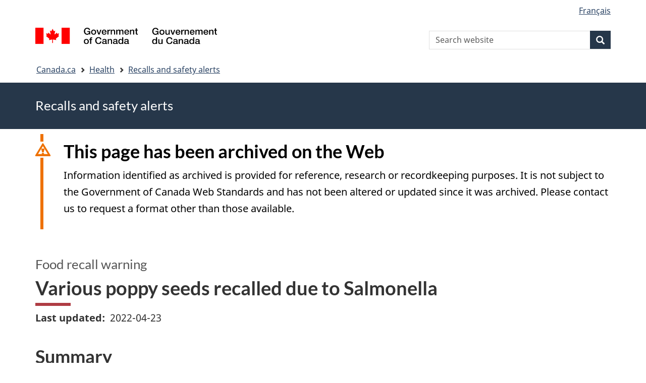

--- FILE ---
content_type: text/html; charset=UTF-8
request_url: https://recalls-rappels.canada.ca/en/alert-recall/various-poppy-seeds-recalled-due-salmonella-3
body_size: 7713
content:
<!DOCTYPE html>
<!--[if lt IE 9]><html lang="en" dir="ltr" prefix="content: http://purl.org/rss/1.0/modules/content/  dc: http://purl.org/dc/terms/  foaf: http://xmlns.com/foaf/0.1/  og: http://ogp.me/ns#  rdfs: http://www.w3.org/2000/01/rdf-schema#  schema: http://schema.org/  sioc: http://rdfs.org/sioc/ns#  sioct: http://rdfs.org/sioc/types#  skos: http://www.w3.org/2004/02/skos/core#  xsd: http://www.w3.org/2001/XMLSchema# " class="no-js"><![endif]-->
<!--[if gt IE 8]><!-->
<html lang="en" dir="ltr" prefix="content: http://purl.org/rss/1.0/modules/content/  dc: http://purl.org/dc/terms/  foaf: http://xmlns.com/foaf/0.1/  og: http://ogp.me/ns#  rdfs: http://www.w3.org/2000/01/rdf-schema#  schema: http://schema.org/  sioc: http://rdfs.org/sioc/ns#  sioct: http://rdfs.org/sioc/types#  skos: http://www.w3.org/2004/02/skos/core#  xsd: http://www.w3.org/2001/XMLSchema# " class="no-js">
<!--<![endif]-->
  <head>
    <meta charset="utf-8" />
<script src="//assets.adobedtm.com/be5dfd287373/0127575cd23a/launch-f7c3e6060667.min.js"></script>
<script async src="https://www.googletagmanager.com/gtag/js?id=G-4G0Q3KXLHS"></script>
<script>window.dataLayer = window.dataLayer || [];function gtag(){dataLayer.push(arguments)};gtag("js", new Date());gtag("set", "developer_id.dMDhkMT", true);gtag("config", "G-4G0Q3KXLHS", {"groups":"default","linker":{"domains":["recalls-rappels.canada.ca"]},"page_placeholder":"PLACEHOLDER_page_location","allow_ad_personalization_signals":false});gtag("config", "UA-21671527-4", {"groups":"default","linker":{"domains":["recalls-rappels.canada.ca"]},"page_placeholder":"PLACEHOLDER_page_path","allow_ad_personalization_signals":false});</script>
<meta name="description" content="Industry is recalling various poppy seeds from the marketplace due to possible Salmonella contamination. The recalled products have been sold as indicated in the table." />
<meta name="keywords" content="recalls, alerts, advisories, safety alerts, warnings, Nuts, grains, and seeds" />
<link rel="canonical" href="https://recalls-rappels.canada.ca/en/alert-recall/various-poppy-seeds-recalled-due-salmonella-3" />
<link rel="image_src" href="/sites/default/files/2022-05/21-21-2921-RSA-Generic-TW-EN-02.png" />
<meta name="google" content="Fzix_kgZMZzHAoCK-HBQRIQI_id5sGSKx4hv4k9YGb4" />
<meta name="dcterms.title" content="Various poppy seeds recalled due to Salmonella - Recalls, advisories and safety alerts – Canada.ca" />
<meta name="dcterms.creator" content="Government of Canada, Health Canada, Communications and Public Affairs Branch, Public Affairs Directorate" />
<meta name="dcterms.subject" content="Nuts, grains, and seeds" title="gccore" />
<meta name="dcterms.description" content="Industry is recalling various poppy seeds from the marketplace due to possible Salmonella contamination. The recalled products have been sold as indicated in the table." />
<meta name="dcterms.publisher" content="Government of Canada, Health Canada, CFIA" />
<meta name="dcterms.language" content="eng" title="ISO639-2/T" />
<meta name="dcterms.accessRights" content="2" />
<meta name="dcterms.modified" content="2022-04-23" title="W3CDTF" />
<meta name="dcterms.issued" content="2022-04-23" title="W3CDTF" />
<meta name="dcterms.spatial" content="Canada" />
<meta name="dcterms.audience" content="General public" />
<meta data-gc-analytics-owner="CFIA|N/A|N/A|N/A" />
<meta data-gc-analytics-topic="Food|Nuts, grains, and seeds|N/A|N/A" />
<meta name="Generator" content="Drupal 10 (https://www.drupal.org)" />
<meta name="MobileOptimized" content="width" />
<meta name="HandheldFriendly" content="true" />
<meta name="viewport" content="width=device-width, initial-scale=1.0" />
<noscript><link rel="stylesheet" href="/libraries/wet-boew/css/noscript.min.css" />
</noscript><meta name="robots" content="noindex, nofollow" />
<meta name="dcterms.service" content="HC-SC_Recalls-Rappels" />
<link rel="icon" href="/themes/custom/gcext_wxt/favicon.ico" type="image/vnd.microsoft.icon" />
<link rel="alternate" hreflang="en" href="https://recalls-rappels.canada.ca/en/alert-recall/various-poppy-seeds-recalled-due-salmonella-3" />
<link rel="alternate" hreflang="fr" href="https://recalls-rappels.canada.ca/fr/avis-rappel/rappel-diverses-graines-pavot-en-raison-bacterie-salmonella-3" />

    <title>Various poppy seeds recalled due to Salmonella - Canada.ca</title>
    <link rel="stylesheet" media="all" href="/sites/default/files/css/css_zQTp1Ns5YMLK2a4BwpRPxm22uPvdTHjp5JjE78IGdaY.css?delta=0&amp;language=en&amp;theme=gcext_wxt&amp;include=eJxli0EOgCAMwD6E8iSy6VAiy8w2RX6v8eDFSw9NiyJurrDHrMDURLdg3Zw4IhiFs1Cz-HJkmY9KoRFmUU74rT8T2uWpFlTQHn0lpmGZnuoGixIr9Q" />
<link rel="stylesheet" media="all" href="/sites/default/files/css/css_WibVqX-D8pjqOQVxMNk0RIJrC1huYpnOo4oqBpg2Irw.css?delta=1&amp;language=en&amp;theme=gcext_wxt&amp;include=eJxli0EOgCAMwD6E8iSy6VAiy8w2RX6v8eDFSw9NiyJurrDHrMDURLdg3Zw4IhiFs1Cz-HJkmY9KoRFmUU74rT8T2uWpFlTQHn0lpmGZnuoGixIr9Q" />

    <script src="https://use.fontawesome.com/releases/v5.13.1/js/all.js" defer crossorigin="anonymous"></script>
<script src="https://use.fontawesome.com/releases/v5.13.1/js/v4-shims.js" defer crossorigin="anonymous"></script>

  </head>
  <body class="path-node page-node-type-recall has-glyphicons gcext-wxt theme-gcweb">
    <nav>
      <ul id="wb-tphp">
        <li class="wb-slc">
          <a class="wb-sl" href="#wb-cont">
            Skip to main content
          </a>
        </li>
        <li class="wb-slc">
          <a class="wb-sl" href="#wb-info">
            Skip to "About government"
          </a>
        </li>
      </ul>
    </nav>
    
      <div class="dialog-off-canvas-main-canvas" data-off-canvas-main-canvas>
    
  
        <header class="navbar navbar-default" id="navbar">
      <div id="wb-bnr" class="container">
        <div class="row">
          <section id="wb-lng" class="col-xs-3 col-sm-12 pull-right text-right">
            <h2 class="wb-inv">Language selection</h2>
              <div class="region region-language-toggle">
    <section class="language-switcher-language-url block block-wxt-library block-wxt-language-blocklanguage-interface clearfix" id="block-gcext-wxt-languageswitcher" data-block-plugin-id="wxt_language_block:language_interface">
  
    

      <ul class="links list-inline mrgn-bttm-none">                    <li data-drupal-language="fr" data-drupal-link-system-path="node/64105" class="fr"><a href="/fr/avis-rappel/rappel-diverses-graines-pavot-en-raison-bacterie-salmonella-3" class="language-link" lang="fr" hreflang="fr" data-drupal-link-system-path="node/64105"><span class="hidden-xs">Français</span><abbr title="Français" class="visible-xs h3 mrgn-tp-sm mrgn-bttm-0 text-uppercase">fr</abbr></a></li></ul>
  </section>

  </div>

          </section>
            <div class="region col-xs-9 col-sm-5 col-md-4 region-banner">
      <div class="brand">
    <a href="https://canada.ca">
      <img id="header-logo" src='/libraries/theme-gcweb/assets/sig-blk-en.svg' alt="Government of Canada" />
    </a>
  </div>

  </div>

            <div class="region col-lg-offset-4 col-md-offset-4 col-sm-offset-2 col-xs-12 col-sm-5 col-md-4 region-search">
    <section  class="wxt-search-api-block-form block clearfix text-right" data-drupal-selector="wxt-search-api-block-form" novalidate="novalidate" id="wb-srch" data-block-plugin-id="wxt_search_form_block">
	
			<h2 class="block-title">Search</h2>
		

			<form action="/en/search/site" method="get" id="wxt-search-api-block-form" accept-charset="UTF-8" class="search-form search-block-form form-inline" role="search">
  <div class="form-item js-form-item form-type-search js-form-type-search form-item-search-api-fulltext js-form-item-search-api-fulltext form-no-label form-group">
      <label for="wb-srch-q" class="control-label sr-only">Search Website</label>
  
  
  <input data-drupal-selector="wb-srch-q" class="form-search form-control" placeholder="Search website" type="search" id="wb-srch-q" name="search_api_fulltext" value="" size="27" maxlength="128" />

  
  
  </div>
<div class="submit form-group js-form-wrapper form-wrapper" data-drupal-selector="edit-submit-container" id="edit-submit-container"><button class="btn-primary button js-form-submit form-submit btn icon-before" data-drupal-selector="wb-srch-sub" type="submit" id="wb-srch-sub" name="op" value="" title="Search"><span class="icon glyphicon glyphicon-search" aria-hidden="true"></span><span class="wb-inv">Search</span></button></div>

</form>

	</section>

  </div>

        </div>
      </div>
      <nav class="site-menu">
              <nav id="wb-bc" property="breadcrumb" aria-labelledby="breadcrumbTitle">
    <h2 id="breadcrumbTitle">You are here</h2>
    <div class="container">
      <ol class="breadcrumb">
                  <li >
                          <a href="https://www.canada.ca/en.html">Canada.ca</a>
                      </li>
                  <li >
                          <a href="https://www.canada.ca/en/services/health.html">Health</a>
                      </li>
                  <li >
                          <a href="/en">Recalls and safety alerts</a>
                      </li>
              </ol>
  </div>
</nav>



      </nav>
        <div class="region region-breadcrumb">
    
<div id="block-rsamsheader" data-block-plugin-id="block_content:04f07751-34db-4cb9-acea-056a549388b5" class="block block-block-content block-block-content04f07751-34db-4cb9-acea-056a549388b5 clearfix">
  
    

      
            <div class="field field--name-body field--type-text-with-summary field--label-hidden field--item"><div class="row row-no-gutters">
<div class="col-md-12 banner-top">
<div class="container">
<p><span class="h1-not" id="title" property="name">Recalls and safety alerts </span></p>
</div>
</div>
</div>
</div>
      
  </div>

  </div>

    </header>
  

  <div class="container">
    <div class="row">

            
            
                  <main property="mainContentOfPage"  class="col-md-12 main-container container js-quickedit-main-content">

                                <div class="region region-header">
    
<div id="block-archived" data-block-plugin-id="block_content:48d2bc9a-2ca2-405e-909a-302d40d96b36" class="block block-block-content block-block-content48d2bc9a-2ca2-405e-909a-302d40d96b36 clearfix">
  
    

      
            <div class="field field--name-body field--type-text-with-summary field--label-hidden field--item"><section class="alert alert-warning wb-inview" data-inview="archived-bnr" id="archived">
  <h2>This page has been archived on the Web
  </h2>
  <p>Information identified as archived is provided for reference, research or recordkeeping purposes. It is not subject to the Government of Canada Web Standards and has not been altered or updated since it was archived. Please contact us to request a format other than those available.
  </p>
</section>
<section class="wb-overlay modal-content overlay-def wb-bar-t" id="archived-bnr">
  <header>
    <h2 class="wb-inv">Archived
    </h2>
  </header>
  <p><a href="#archived">This page has been archived on the Web.</a>
  </p>
</section></div>
      
  </div>
        <div class="h3" id="wb-cont-nav">Food recall warning</div>
  
      <h1 class="gc-thickline" id="wb-cont">
<span>Various poppy seeds recalled due to Salmonella</span>
</h1>
  
<div data-drupal-messages-fallback class="hidden"></div>

  </div>

              
      <section>

                
                
                                      
                  
        
                          <a id="main-content"></a>
            <div class="region region-content">
        
  <div class="row">
    <div class="col-md-6">
      <div class="ar-last-modified ar-section">
        <div class="field field--name-field-last-updated field--type-datetime field--label-inline">
          <div class="field--label">Last updated</div>
          
            <div class="field field--name-field-last-updated field--type-datetime field--label-hidden field--item"><time datetime="2022-04-23T12:00:00Z">2022-04-23</time>
</div>
      
        </div>
      </div>
    </div>

    <div class="col-md-9">
          </div>
  </div>

  <div class="ar-summary ar-section overflow-auto">
    <h2 class="h2" id="section_1">Summary</h2>
    <div class="alert alert-info">
      <div class="field field--name-field-product field--label-inline">
        <div id="product" class="field--label">Product</div>
        
            <div class="field field--name-field-product field--type-string field--label-hidden field--item">Various poppy seeds</div>
      
      </div>
      <div class="issue-type clearfix">
        <div class="field field--name-field-issue-type field--label-inline">
          <div id="issue" class="field--label">Issue</div>
          
      <div class="field field--name-field-issue-type field--type-entity-reference field--label-hidden field--items">
              <div class="field--item">Food - Microbial contamination - Salmonella</div>
          </div>
  
        </div>
      </div>
      <div class="field field--name-field-action field--label-inline">
        <div id="action" class="field--label">What to do</div>
        
            <div class="field field--name-field-action field--type-text-long field--label-hidden field--item"><p>Do not consume, use, sell, serve, or distribute the recalled products</p></div>
      
      </div>
                </div>
  </div>

  <div class="ar-product-images ar-section">
    <div class="product-images"></div>
  </div>

  <div class="ar-affected-products ar-section">
                  <h2 class="h2" id="section_2">Affected products</h2>
        
            <div class="field field--name-field-affected-products-txt field--type-text-long field--label-hidden field--item"><div>
<table class="table table-hover table-striped tablefield wb-tables gc-table provisional table">
<thead>
<tr class="active">
<th scope="col">Brand</th>
<th scope="col">Product</th>
<th scope="col">Size</th>
<th scope="col">UPC</th>
<th scope="col">Codes</th>
<th scope="col">Distribution</th>
</tr>
</thead>

<tbody>
<tr>
<td data-label="Brand">None</td>
<td data-label="Product">Poppy Seeds Organic</td>
<td data-label="Size">Various</td>
<td data-label="UPC">None</td>
<td data-label="Codes">All packages sold from January 2020 to April 2022, inclusively</td>
<td data-label="Distribution">Sold at:<br>
The Hope Eco-Farm Store<br>
51681 College Line Aylmer (Ontario)</td>
</tr>
</tbody>
</table>
</div></div>
      
            </div>

  <div class="ar-issue-long ar-section">
          <h2 class="h2" id="section_3">Issue</h2>
      
            <div class="field field--name-field-issue-long field--type-text-long field--label-hidden field--item"><p>Industry is recalling various poppy seeds from the marketplace due to possible Salmonella contamination.</p>

<p>The recalled products have been sold as indicated in the table.</p></div>
      
      </div>

  <div class="ar-action-long ar-section">
          <h2 class="h2" id="section_4">What you should do</h2>
      
            <div class="field field--name-field-action-long field--type-text-long field--label-hidden field--item"><ul>
<li>If you think you became sick from consuming a recalled product, call your doctor</li>
<li>Check to see if you have the recalled products in your home</li>
<li>Do not consume the recalled products</li>
<li>Do not serve, use, sell, or distribute the recalled products</li>
<li>Recalled products should be thrown out or returned to the location where they were purchased</li>
</ul>

<p>Food contaminated with Salmonella may not look or smell spoiled but can still make you sick. Young children, pregnant women, the elderly and people with weakened immune systems may contract serious and sometimes deadly infections. Healthy people may experience short-term symptoms such as fever, headache, vomiting, nausea, abdominal cramps and diarrhea. Long-term complications may include severe arthritis.</p>

<p>Learn more:</p>

<ul>
<li><a href="https://inspection.canada.ca/eng/1331151916451/1331152055552">Learn more about the health risks</a></li>
<li><a href="https://inspection.canada.ca/eng/1299856061207/1299856119191">Sign up for recall notifications by email and follow us on social media</a></li>
<li><a href="https://inspection.canada.ca/eng/1332206599275/1332207914673">View our detailed explanation of the food safety investigation and recall process</a></li>
<li><a href="https://inspection.canada.ca/eng/1364500149016/1364500195684">Report a food safety or labelling concern</a></li>
</ul></div>
      
      </div>

  <div class="ar-similar-alerts ar-section">
      </div>

  <div class="ar-additional-info ar-section">
    <h2 class="h2" id="section_6">Additional information</h2>
    <div>
                    <details>
          <summary>Background</summary>
          
            <div class="field field--name-field-background field--type-text-long field--label-hidden field--item"><p>This recall was triggered by the Canadian Food Inspection Agency's inspection activities.</p>

<p>There have been no reported illnesses associated with the consumption of these products.</p></div>
      
        </details>
                    <details class="acc-group">
          <summary class="wb-toggle tgl-tab"
                   data-toggle='{"parent": ".accordion", "group": ".acc-group"}'>What is being done</summary>
          <div class="tgl-panel">
            
            <div class="field field--name-field-what-is-being-done field--type-text-long field--label-hidden field--item"><p>The Canadian Food Inspection Agency (CFIA) is conducting a food safety investigation, which may lead to the recall of other products. If other high-risk products are recalled, the CFIA will notify the public through updated food recall warnings.</p>

<p>The CFIA is verifying that industry is removing the recalled products from the marketplace.</p></div>
      
          </div>
        </details>
            <details>
        <summary>Details</summary>
        <div class="views-element-container form-group"><div class="view view-previous-published-versions view-id-previous_published_versions view-display-id-first_published js-view-dom-id-dc0b4a105dd8b3b2f849a3a2663f5fd298aaa9bfed1811832665522830ff2b6e">
  
    
      
      <div class="view-content">
          <div><strong class="views-label views-label-changed">Original published date: </strong><time datetime="2022-04-23T17:21:26-04:00">2022-04-23</time></div>

    </div>
  
          </div>
</div>

        <div class="field field--name-recall-type field--label-inline">
          <div class="field--label">Alert / recall type</div>
          
            <div class="field field--name-field-recall-type field--type-entity-reference field--label-hidden field--item">Food recall warning</div>
      
        </div>
        <div class="field field--name-category field--label-inline">
          <div class="field--label">Category</div>
          
      <div class="field field--name-field-category field--type-entity-reference field--label-hidden field--items">
              <div class="field--item">Food - Nuts, grains, and seeds</div>
          </div>
  
        </div>
        <div class="field field--name-companies">
          <div class="field--label">Companies</div>
            
            <div class="field field--name-field-companies field--type-text-long field--label-hidden field--item"><p>HOPE Eco-Farm Store</p></div>
      
        </div>
        <div class="field field--name-node-id field--label-inline">
          <div class="field--label">Published by</div>
          <div class="field--item">      
                    <span class="field field--name-field-organization field--type-entity-reference field--label-hidden field--item">Canadian Food Inspection Agency</span>
            </div>
        </div>
        <div class="field field--name-node-id field--label-inline">
          <div class="field--label">Audience</div>
          <div class="field--item">
      <div class="field field--name-field-who-this-is-for field--type-entity-reference field--label-hidden field--items">
              <div class="field--item">General public</div>
          </div>
  </div>
        </div>
                          <div class="field field--label-inline">
            <div class="field--label">Recall class</div>
            <div class="field--item">
      <div class="field field--name-field-hazard-type field--type-entity-reference field--label-hidden field--items">
              <div class="field--item">Class 2</div>
          </div>
  </div>
          </div>
                
        <div class="field field--name-node-id field--label-inline">
          <div class="field--label">Identification number</div>
          <div class="field--item">RA-64105</div>
        </div>
                  <div class="field field--label-inline">
            <div class="field--label">      
                    <span class="field field--name-field-organization field--type-entity-reference field--label-hidden field--item">Canadian Food Inspection Agency</span>
             ID</div>
            <div class="field--item">
      <div class="field field--name-field-cfia-id field--type-string field--label-hidden field--items">
              <div class="field--item">14958</div>
          </div>
  </div>
          </div>
              </details>
          </div>
                                      
          <details class="gcext_media_contact">
        <summary>Media and public enquiries</summary>
        
            <div class="field field--name-field-media-default-value field--type-text-long field--label-hidden field--item"><p><strong>Public enquiries</strong><br>
Telephone: 1-613-773-2342 (local or international)<br>
Email:<span>&nbsp;</span><a href="mailto:information@inspection.gc.ca" target="_blank">information@inspection.gc.ca</a></p>

<p><strong>Media relations</strong><br>
Telephone: 613-773-6600<br>
Email:<span>&nbsp;</span><a href="mailto:cfia.media.acia@inspection.gc.ca" target="_blank">cfia.media.acia@inspection.gc.ca</a></p></div>
      
      </details>
      </div>
  </div>

  
<section id="block-gcext-wxt-getnotified" data-block-plugin-id="block_content:c35ec8b1-142f-4daa-bfcd-04336c68297b" class="block block-block-content block-block-contentc35ec8b1-142f-4daa-bfcd-04336c68297b clearfix">
  
      <h2 class="block-title">Get notified</h2>
    

      
            <div class="field field--name-body field--type-text-with-summary field--label-hidden field--item"><p>Receive emails about new and updated recall and safety alerts.</p>

<p><a class="btn btn-primary" href="/en/subscribe"><i class="fas fa-bell"></i> Subscribe</a></p>
</div>
      
  </section>

  
            <div class="field field--name-body field--type-text-with-summary field--label-hidden field--item"><p><a class="btn btn-default btn-lg" href="https://www.canada.ca/en/services/health/report-health-safety-concern.html">Report a health or safety concern</a></p></div>
      


  </div>

          
  <div class="pagedetails region container region-content-footer">
    <div class="row">
      
<div id="block-gcext-wxt-pagefeedbackblock" class="col-sm-9 col-md-10 col-lg-10 block block-wxt-library block-wxt-page-feedback clearfix" data-block-plugin-id="wxt_page_feedback">
  
    

      <div class="wb-disable-allow" data-ajax-replace="https://www.canada.ca/etc/designs/canada/wet-boew/assets/feedback/page-feedback-en.html" data-feedback-theme="AboutGov"></div>
  </div>

<div id="block-datemodifiedfield-date-publishedblock" class="col-md-12 block block-gcext block-op-date-modified clearfix" data-block-plugin-id="op_date_modified">
  
    

      <div class="datemod mrgn-bttm-lg"><dl id="wb-dtmd">
<dt>Date modified:</dt>
<dd><time property="dateModified">2022-04-23</time></dd></dl></div>
  </div>

    </div>
  </div>

              </section>

      </main>

                        
                        
    </div>
  </div>



            <footer id="wb-info">
        <div class="landscape">
            <div class="region region-footer">
    <div class="gc-main-footer">
  <nav id="block-footertop" data-block-plugin-id="menu_block:footer-top" class="container wb-navcurr">
    
    <h3>Government of Canada</h3>
    
          <ul class="list-unstyled colcount-sm-2 colcount-md-3">
      
    
                        <li >
        <a href="https://www.canada.ca/en/contact.html">All Contacts</a>
                          </li>
                              <li >
        <a href="https://www.canada.ca/en/government/dept.html">Departments and agencies</a>
                          </li>
                              <li >
        <a href="https://www.canada.ca/en/government/system.html">About government</a>
                          </li>
          
  


      </ul>
      </nav>
</div>
<div class="gc-main-footer">
  <nav id="block-gcext-wxt-footer" data-block-plugin-id="system_menu_block:footer" class="container wb-navcurr pad-tp-0">
    
    <h4>
      <span class="wb-inv">Themes and topics</span>
    </h4>
    
          <ul class="list-unstyled colcount-sm-2 colcount-md-3">
      
                                    <li >
        <a href="https://www.canada.ca/en/services/jobs.html">Jobs</a>
                          </li>
                              <li >
        <a href="https://www.canada.ca/en/services/immigration-citizenship.html">Immigration and citizenship</a>
                          </li>
                              <li >
        <a href="https://travel.gc.ca/">Travel and tourism</a>
                          </li>
                              <li >
        <a href="https://www.canada.ca/en/services/business.html">Business</a>
                          </li>
                              <li >
        <a href="https://www.canada.ca/en/services/benefits.html">Benefits</a>
                          </li>
                              <li >
        <a href="https://www.canada.ca/en/services/health.html">Health</a>
                          </li>
                              <li >
        <a href="https://www.canada.ca/en/services/taxes.html">Taxes</a>
                          </li>
                              <li >
        <a href="https://www.canada.ca/en/services/environment.html">Environment and natural resources</a>
                          </li>
                              <li >
        <a href="https://www.canada.ca/en/services/defence.html">National security and defence</a>
                          </li>
                              <li >
        <a href="https://www.canada.ca/en/services/culture.html">Culture, history and sport</a>
                          </li>
                              <li >
        <a href="https://www.canada.ca/en/services/policing.html">Policing, justice and emergencies</a>
                          </li>
                              <li >
        <a href="https://www.canada.ca/en/services/transport.html">Transport and infrastructure</a>
                          </li>
                              <li >
        <a href="https://international.gc.ca/world-monde/index.aspx?lang=eng">Canada and the world</a>
                          </li>
                              <li >
        <a href="https://www.canada.ca/en/services/finance.html">Money and finance</a>
                          </li>
                              <li >
        <a href="https://www.canada.ca/en/services/science.html">Science and innovation</a>
                          </li>
                              <li >
        <a href="https://www.canada.ca/en/services/indigenous-peoples.html">Indigenous peoples</a>
                          </li>
                              <li >
        <a href="https://www.canada.ca/en/services/veterans-military.html">Veterans and military</a>
                          </li>
                              <li >
        <a href="https://www.canada.ca/en/services/youth.html">Youth</a>
                          </li>
                    


      </ul>
      </nav>
</div>

  </div>

        </div>
        <div class="brand">
          <div class="container">
            <div class="row ">
                <div class="region region-branding">
    <nav role="navigation" aria-labelledby="block-gcext-wxt-brand-menu" id="block-gcext-wxt-brand" data-block-plugin-id="system_menu_block:brand" class="col-md-10 ftr-urlt-lnk">
      
  <h2 class="wb-inv" id="block-gcext-wxt-brand-menu">About this site</h2>
  

        
        <ul role="menu">
                        <li role="presentation">
        <a href="https://www.canada.ca/en/social.html" role="menuitem">Social media</a>
                  </li>
                        <li role="presentation">
        <a href="https://www.canada.ca/en/mobile.html" role="menuitem">Mobile applications</a>
                  </li>
                        <li role="presentation">
        <a href="https://www.canada.ca/en/government/about.html" role="menuitem">About Canada.ca</a>
                  </li>
                        <li role="presentation">
        <a href="https://www.canada.ca/en/transparency/terms.html" role="menuitem">Terms and conditions</a>
                  </li>
                        <li role="presentation">
        <a href="https://www.canada.ca/en/transparency/privacy.html" role="menuitem">Privacy</a>
                  </li>
        </ul>
  


  </nav>

  </div>

              <div class="col-xs-6 visible-sm visible-xs tofpg">
                <a href="#wb-cont">Top of Page<span class="glyphicon glyphicon-chevron-up"></span></a>
              </div>
              <div class="col-xs-6 col-md-2 text-right">
                <img src='/libraries/theme-gcweb/assets/wmms-blk.svg' alt='Symbol of the Government of Canada' />
              </div>
            </div>
          </div>
        </div>
      </footer>
      
  </div>

    <script>_satellite.pageBottom();</script>
    <script type="application/json" data-drupal-selector="drupal-settings-json">{"path":{"baseUrl":"\/","pathPrefix":"en\/","currentPath":"node\/64105","currentPathIsAdmin":false,"isFront":false,"currentLanguage":"en"},"pluralDelimiter":"\u0003","suppressDeprecationErrors":true,"ckeditorheight":{"offset":1,"line_height":1.5,"unit":"em","disable_autogrow":false},"google_analytics":{"account":"G-4G0Q3KXLHS","trackDomainMode":2,"trackCrossDomains":["recalls-rappels.canada.ca"]},"bootstrap":{"forms_has_error_value_toggle":1,"modal_animation":1,"modal_backdrop":"true","modal_focus_input":1,"modal_keyboard":1,"modal_select_text":1,"modal_show":1,"modal_size":"","popover_enabled":1,"popover_animation":1,"popover_auto_close":1,"popover_container":"body","popover_content":"","popover_delay":"0","popover_html":0,"popover_placement":"right","popover_selector":"","popover_title":"","popover_trigger":"click"},"ajaxTrustedUrl":{"\/en\/search\/site":true},"user":{"uid":0,"permissionsHash":"bf8952d6e746b743a2ed94204dcf47a3386c2bdbb4d6338c68999b02cbbac87d"},"ajax":[]}</script>
<script src="/sites/default/files/js/js_OE1kc_vxH5T6dwqc91y_EimGQg6LE6fhHaH7bqucDMQ.js?scope=footer&amp;delta=0&amp;language=en&amp;theme=gcext_wxt&amp;include=eJx9zksOwyAMBNALETgSMtQhSAYj2w3N7dtNm36k7kZvZjGJ2dQERkjPFIdgrL2ae1EYPHhHcZkFw0WuA8hnJoKh6FbuBhOVG4a37HUv_zqvW22uMBfCCB3osJo1fIObmFaWFs83P-LmzSLVJCBHsA0bLiU_Vh8-0ZbEOO9ne2EZ"></script>
<script src="/libraries/wet-boew/js/wet-boew.min.js?t5wfu4"></script>
<script src="/sites/default/files/js/js_nnYPpzJSJoRFi1mBqYiuE2JpBi_xrIJBxco5LLIzZcg.js?scope=footer&amp;delta=2&amp;language=en&amp;theme=gcext_wxt&amp;include=eJx9zksOwyAMBNALETgSMtQhSAYj2w3N7dtNm36k7kZvZjGJ2dQERkjPFIdgrL2ae1EYPHhHcZkFw0WuA8hnJoKh6FbuBhOVG4a37HUv_zqvW22uMBfCCB3osJo1fIObmFaWFs83P-LmzSLVJCBHsA0bLiU_Vh8-0ZbEOO9ne2EZ"></script>
<script src="/libraries/theme-gcweb/js/theme.min.js?t5wfu4"></script>

  </body>
</html>
